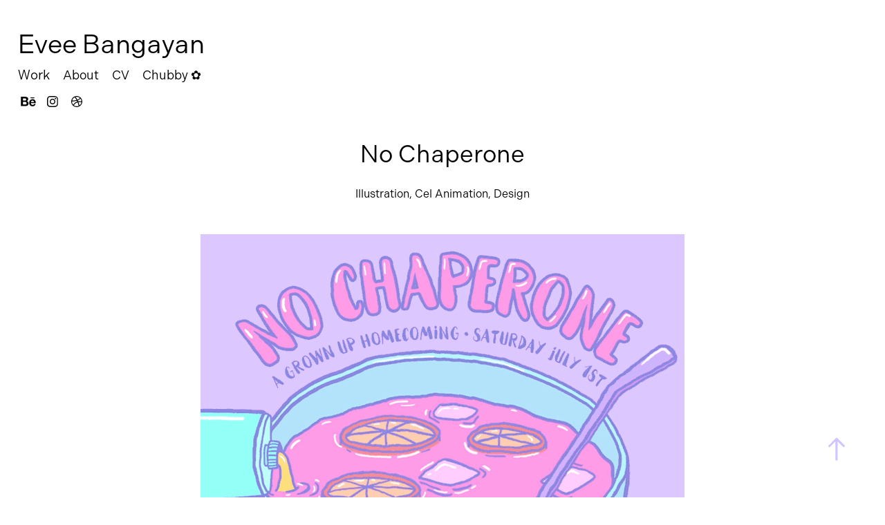

--- FILE ---
content_type: text/html; charset=utf-8
request_url: https://eveebang.com/no-chaperone
body_size: 4764
content:
<!DOCTYPE HTML>
<html lang="en-US">
<head>
  <meta charset="UTF-8" />
  <meta name="viewport" content="width=device-width, initial-scale=1" />
      <meta name="keywords"  content="animation,illustration,cel animation,motion graphics,animated promo,pastel,digital illustration,photoshop animation,graphic design,animated flyer" />
      <meta name="description"  content="Illustration, Cel Animation, Design" />
      <meta name="twitter:card"  content="summary_large_image" />
      <meta name="twitter:site"  content="@AdobePortfolio" />
      <meta  property="og:title" content="Evee Bangayan - No Chaperone" />
      <meta  property="og:description" content="Illustration, Cel Animation, Design" />
      <meta  property="og:image" content="https://cdn.myportfolio.com/594a2c39ed271f021d0228263f3e6bde/cf5cda03-39a7-4ca3-973d-4d68bd54bee5_rwc_0x15x700x547x700.gif?h=0166282d80f8418cbc92031e078db387" />
        <link rel="icon" href="https://cdn.myportfolio.com/594a2c39ed271f021d0228263f3e6bde/3e3a8dcc-183e-4776-9d35-4f3836126745_carw_1x1x32.png?h=b550f44703498691f6a1f23b5995e03f" />
      <link rel="stylesheet" href="/dist/css/main.css" type="text/css" />
      <link rel="stylesheet" href="https://cdn.myportfolio.com/594a2c39ed271f021d0228263f3e6bde/717829a48b5fad64747b7bf2f577ae731723059450.css?h=2acf0268b7aa10bda0511891a291364e" type="text/css" />
    <link rel="canonical" href="https://eveebang.com/no-chaperone" />
      <title>Evee Bangayan - No Chaperone</title>
    <script type="text/javascript" src="//use.typekit.net/ik/[base64].js?cb=35f77bfb8b50944859ea3d3804e7194e7a3173fb" async onload="
    try {
      window.Typekit.load();
    } catch (e) {
      console.warn('Typekit not loaded.');
    }
    "></script>
</head>
  <body class="transition-enabled">  <div class='page-background-video page-background-video-with-panel'>
  </div>
  <div class="js-responsive-nav">
    <div class="responsive-nav has-social">
      <div class="close-responsive-click-area js-close-responsive-nav">
        <div class="close-responsive-button"></div>
      </div>
          <nav data-hover-hint="nav">
            <div class="pages">
                  <div class="gallery-title"><a href="/projects" >Work</a></div>
      <div class="page-title">
        <a href="/about" >About</a>
      </div>
      <div class="page-title">
        <a href="/cv" >CV</a>
      </div>
      <div class="link-title">
        <a href="https://chubby-world.myportfolio.com/" target="_blank">Chubby ✿</a>
      </div>
            </div>
              <div class="social pf-nav-social" data-hover-hint="navSocialIcons">
                <ul>
                        <li>
                          <a href="https://www.behance.net/eveebang" target="_blank">
                            <svg id="Layer_1" data-name="Layer 1" xmlns="http://www.w3.org/2000/svg" viewBox="0 0 30 24" class="icon"><path id="path-1" d="M18.83,14.38a2.78,2.78,0,0,0,.65,1.9,2.31,2.31,0,0,0,1.7.59,2.31,2.31,0,0,0,1.38-.41,1.79,1.79,0,0,0,.71-0.87h2.31a4.48,4.48,0,0,1-1.71,2.53,5,5,0,0,1-2.78.76,5.53,5.53,0,0,1-2-.37,4.34,4.34,0,0,1-1.55-1,4.77,4.77,0,0,1-1-1.63,6.29,6.29,0,0,1,0-4.13,4.83,4.83,0,0,1,1-1.64A4.64,4.64,0,0,1,19.09,9a4.86,4.86,0,0,1,2-.4A4.5,4.5,0,0,1,23.21,9a4.36,4.36,0,0,1,1.5,1.3,5.39,5.39,0,0,1,.84,1.86,7,7,0,0,1,.18,2.18h-6.9Zm3.67-3.24A1.94,1.94,0,0,0,21,10.6a2.26,2.26,0,0,0-1,.22,2,2,0,0,0-.66.54,1.94,1.94,0,0,0-.35.69,3.47,3.47,0,0,0-.12.65h4.29A2.75,2.75,0,0,0,22.5,11.14ZM18.29,6h5.36V7.35H18.29V6ZM13.89,17.7a4.4,4.4,0,0,1-1.51.7,6.44,6.44,0,0,1-1.73.22H4.24V5.12h6.24a7.7,7.7,0,0,1,1.73.17,3.67,3.67,0,0,1,1.33.56,2.6,2.6,0,0,1,.86,1,3.74,3.74,0,0,1,.3,1.58,3,3,0,0,1-.46,1.7,3.33,3.33,0,0,1-1.35,1.12,3.19,3.19,0,0,1,1.82,1.26,3.79,3.79,0,0,1,.59,2.17,3.79,3.79,0,0,1-.39,1.77A3.24,3.24,0,0,1,13.89,17.7ZM11.72,8.19a1.25,1.25,0,0,0-.45-0.47,1.88,1.88,0,0,0-.64-0.24,5.5,5.5,0,0,0-.76-0.05H7.16v3.16h3a2,2,0,0,0,1.28-.38A1.43,1.43,0,0,0,11.89,9,1.73,1.73,0,0,0,11.72,8.19ZM11.84,13a2.39,2.39,0,0,0-1.52-.45H7.16v3.73h3.11a3.61,3.61,0,0,0,.82-0.09A2,2,0,0,0,11.77,16a1.39,1.39,0,0,0,.47-0.54,1.85,1.85,0,0,0,.17-0.88A1.77,1.77,0,0,0,11.84,13Z"/></svg>
                          </a>
                        </li>
                        <li>
                          <a href="http://instagram.com/eveemegan" target="_blank">
                            <svg version="1.1" id="Layer_1" xmlns="http://www.w3.org/2000/svg" xmlns:xlink="http://www.w3.org/1999/xlink" viewBox="0 0 30 24" style="enable-background:new 0 0 30 24;" xml:space="preserve" class="icon">
                            <g>
                              <path d="M15,5.4c2.1,0,2.4,0,3.2,0c0.8,0,1.2,0.2,1.5,0.3c0.4,0.1,0.6,0.3,0.9,0.6c0.3,0.3,0.5,0.5,0.6,0.9
                                c0.1,0.3,0.2,0.7,0.3,1.5c0,0.8,0,1.1,0,3.2s0,2.4,0,3.2c0,0.8-0.2,1.2-0.3,1.5c-0.1,0.4-0.3,0.6-0.6,0.9c-0.3,0.3-0.5,0.5-0.9,0.6
                                c-0.3,0.1-0.7,0.2-1.5,0.3c-0.8,0-1.1,0-3.2,0s-2.4,0-3.2,0c-0.8,0-1.2-0.2-1.5-0.3c-0.4-0.1-0.6-0.3-0.9-0.6
                                c-0.3-0.3-0.5-0.5-0.6-0.9c-0.1-0.3-0.2-0.7-0.3-1.5c0-0.8,0-1.1,0-3.2s0-2.4,0-3.2c0-0.8,0.2-1.2,0.3-1.5c0.1-0.4,0.3-0.6,0.6-0.9
                                c0.3-0.3,0.5-0.5,0.9-0.6c0.3-0.1,0.7-0.2,1.5-0.3C12.6,5.4,12.9,5.4,15,5.4 M15,4c-2.2,0-2.4,0-3.3,0c-0.9,0-1.4,0.2-1.9,0.4
                                c-0.5,0.2-1,0.5-1.4,0.9C7.9,5.8,7.6,6.2,7.4,6.8C7.2,7.3,7.1,7.9,7,8.7C7,9.6,7,9.8,7,12s0,2.4,0,3.3c0,0.9,0.2,1.4,0.4,1.9
                                c0.2,0.5,0.5,1,0.9,1.4c0.4,0.4,0.9,0.7,1.4,0.9c0.5,0.2,1.1,0.3,1.9,0.4c0.9,0,1.1,0,3.3,0s2.4,0,3.3,0c0.9,0,1.4-0.2,1.9-0.4
                                c0.5-0.2,1-0.5,1.4-0.9c0.4-0.4,0.7-0.9,0.9-1.4c0.2-0.5,0.3-1.1,0.4-1.9c0-0.9,0-1.1,0-3.3s0-2.4,0-3.3c0-0.9-0.2-1.4-0.4-1.9
                                c-0.2-0.5-0.5-1-0.9-1.4c-0.4-0.4-0.9-0.7-1.4-0.9c-0.5-0.2-1.1-0.3-1.9-0.4C17.4,4,17.2,4,15,4L15,4L15,4z"/>
                              <path d="M15,7.9c-2.3,0-4.1,1.8-4.1,4.1s1.8,4.1,4.1,4.1s4.1-1.8,4.1-4.1S17.3,7.9,15,7.9L15,7.9z M15,14.7c-1.5,0-2.7-1.2-2.7-2.7
                                c0-1.5,1.2-2.7,2.7-2.7s2.7,1.2,2.7,2.7C17.7,13.5,16.5,14.7,15,14.7L15,14.7z"/>
                              <path d="M20.2,7.7c0,0.5-0.4,1-1,1s-1-0.4-1-1s0.4-1,1-1S20.2,7.2,20.2,7.7L20.2,7.7z"/>
                            </g>
                            </svg>
                          </a>
                        </li>
                        <li>
                          <a href="https://dribbble.com/evee_bang" target="_blank">
                            <svg xmlns="http://www.w3.org/2000/svg" xmlns:xlink="http://www.w3.org/1999/xlink" version="1.1" id="Layer_1" x="0px" y="0px" viewBox="0 0 30 24" xml:space="preserve" class="icon"><path d="M15 20c-4.41 0-8-3.59-8-8s3.59-8 8-8c4.41 0 8 3.6 8 8S19.41 20 15 20L15 20z M21.75 13.1 c-0.23-0.07-2.12-0.64-4.26-0.29c0.89 2.5 1.3 4.5 1.3 4.87C20.35 16.6 21.4 15 21.8 13.1L21.75 13.1z M17.67 18.3 c-0.1-0.6-0.5-2.69-1.46-5.18c-0.02 0-0.03 0.01-0.05 0.01c-3.85 1.34-5.24 4.02-5.36 4.27c1.16 0.9 2.6 1.4 4.2 1.4 C15.95 18.8 16.9 18.6 17.7 18.3L17.67 18.3z M9.92 16.58c0.15-0.27 2.03-3.37 5.55-4.51c0.09-0.03 0.18-0.06 0.27-0.08 c-0.17-0.39-0.36-0.78-0.55-1.16c-3.41 1.02-6.72 0.98-7.02 0.97c0 0.1 0 0.1 0 0.21C8.17 13.8 8.8 15.4 9.9 16.58L9.92 16.6 z M8.31 10.61c0.31 0 3.1 0 6.32-0.83c-1.13-2.01-2.35-3.7-2.53-3.95C10.18 6.7 8.8 8.5 8.3 10.61L8.31 10.61z M13.4 5.4 c0.19 0.2 1.4 1.9 2.5 4c2.43-0.91 3.46-2.29 3.58-2.47C18.32 5.8 16.7 5.2 15 5.18C14.45 5.2 13.9 5.2 13.4 5.4 L13.4 5.37z M20.29 7.69c-0.14 0.19-1.29 1.66-3.82 2.69c0.16 0.3 0.3 0.7 0.5 0.99c0.05 0.1 0.1 0.2 0.1 0.3 c2.27-0.29 4.5 0.2 4.8 0.22C21.82 10.3 21.2 8.8 20.3 7.69L20.29 7.69z"/></svg>
                          </a>
                        </li>
                </ul>
              </div>
          </nav>
    </div>
  </div>
  <div class="site-wrap cfix js-site-wrap">
      <header class="site-header" data-context="theme.topcontainer" data-hover-hint="header">
          <div class="logo-wrap" data-hover-hint="logo">
                <div class="logo e2e-site-logo-text logo-text  ">
      <a href="/projects" class="preserve-whitespace">Evee Bangayan</a>

</div>
          </div>
  <div class="hamburger-click-area js-hamburger">
    <div class="hamburger">
      <i></i>
      <i></i>
      <i></i>
    </div>
  </div>
            <nav data-hover-hint="nav">
              <div class="pages">
                  <div class="gallery-title"><a href="/projects" >Work</a></div>
      <div class="page-title">
        <a href="/about" >About</a>
      </div>
      <div class="page-title">
        <a href="/cv" >CV</a>
      </div>
      <div class="link-title">
        <a href="https://chubby-world.myportfolio.com/" target="_blank">Chubby ✿</a>
      </div>
              </div>
                <div class="social pf-nav-social" data-hover-hint="navSocialIcons">
                  <ul>
                          <li>
                            <a href="https://www.behance.net/eveebang" target="_blank">
                              <svg id="Layer_1" data-name="Layer 1" xmlns="http://www.w3.org/2000/svg" viewBox="0 0 30 24" class="icon"><path id="path-1" d="M18.83,14.38a2.78,2.78,0,0,0,.65,1.9,2.31,2.31,0,0,0,1.7.59,2.31,2.31,0,0,0,1.38-.41,1.79,1.79,0,0,0,.71-0.87h2.31a4.48,4.48,0,0,1-1.71,2.53,5,5,0,0,1-2.78.76,5.53,5.53,0,0,1-2-.37,4.34,4.34,0,0,1-1.55-1,4.77,4.77,0,0,1-1-1.63,6.29,6.29,0,0,1,0-4.13,4.83,4.83,0,0,1,1-1.64A4.64,4.64,0,0,1,19.09,9a4.86,4.86,0,0,1,2-.4A4.5,4.5,0,0,1,23.21,9a4.36,4.36,0,0,1,1.5,1.3,5.39,5.39,0,0,1,.84,1.86,7,7,0,0,1,.18,2.18h-6.9Zm3.67-3.24A1.94,1.94,0,0,0,21,10.6a2.26,2.26,0,0,0-1,.22,2,2,0,0,0-.66.54,1.94,1.94,0,0,0-.35.69,3.47,3.47,0,0,0-.12.65h4.29A2.75,2.75,0,0,0,22.5,11.14ZM18.29,6h5.36V7.35H18.29V6ZM13.89,17.7a4.4,4.4,0,0,1-1.51.7,6.44,6.44,0,0,1-1.73.22H4.24V5.12h6.24a7.7,7.7,0,0,1,1.73.17,3.67,3.67,0,0,1,1.33.56,2.6,2.6,0,0,1,.86,1,3.74,3.74,0,0,1,.3,1.58,3,3,0,0,1-.46,1.7,3.33,3.33,0,0,1-1.35,1.12,3.19,3.19,0,0,1,1.82,1.26,3.79,3.79,0,0,1,.59,2.17,3.79,3.79,0,0,1-.39,1.77A3.24,3.24,0,0,1,13.89,17.7ZM11.72,8.19a1.25,1.25,0,0,0-.45-0.47,1.88,1.88,0,0,0-.64-0.24,5.5,5.5,0,0,0-.76-0.05H7.16v3.16h3a2,2,0,0,0,1.28-.38A1.43,1.43,0,0,0,11.89,9,1.73,1.73,0,0,0,11.72,8.19ZM11.84,13a2.39,2.39,0,0,0-1.52-.45H7.16v3.73h3.11a3.61,3.61,0,0,0,.82-0.09A2,2,0,0,0,11.77,16a1.39,1.39,0,0,0,.47-0.54,1.85,1.85,0,0,0,.17-0.88A1.77,1.77,0,0,0,11.84,13Z"/></svg>
                            </a>
                          </li>
                          <li>
                            <a href="http://instagram.com/eveemegan" target="_blank">
                              <svg version="1.1" id="Layer_1" xmlns="http://www.w3.org/2000/svg" xmlns:xlink="http://www.w3.org/1999/xlink" viewBox="0 0 30 24" style="enable-background:new 0 0 30 24;" xml:space="preserve" class="icon">
                              <g>
                                <path d="M15,5.4c2.1,0,2.4,0,3.2,0c0.8,0,1.2,0.2,1.5,0.3c0.4,0.1,0.6,0.3,0.9,0.6c0.3,0.3,0.5,0.5,0.6,0.9
                                  c0.1,0.3,0.2,0.7,0.3,1.5c0,0.8,0,1.1,0,3.2s0,2.4,0,3.2c0,0.8-0.2,1.2-0.3,1.5c-0.1,0.4-0.3,0.6-0.6,0.9c-0.3,0.3-0.5,0.5-0.9,0.6
                                  c-0.3,0.1-0.7,0.2-1.5,0.3c-0.8,0-1.1,0-3.2,0s-2.4,0-3.2,0c-0.8,0-1.2-0.2-1.5-0.3c-0.4-0.1-0.6-0.3-0.9-0.6
                                  c-0.3-0.3-0.5-0.5-0.6-0.9c-0.1-0.3-0.2-0.7-0.3-1.5c0-0.8,0-1.1,0-3.2s0-2.4,0-3.2c0-0.8,0.2-1.2,0.3-1.5c0.1-0.4,0.3-0.6,0.6-0.9
                                  c0.3-0.3,0.5-0.5,0.9-0.6c0.3-0.1,0.7-0.2,1.5-0.3C12.6,5.4,12.9,5.4,15,5.4 M15,4c-2.2,0-2.4,0-3.3,0c-0.9,0-1.4,0.2-1.9,0.4
                                  c-0.5,0.2-1,0.5-1.4,0.9C7.9,5.8,7.6,6.2,7.4,6.8C7.2,7.3,7.1,7.9,7,8.7C7,9.6,7,9.8,7,12s0,2.4,0,3.3c0,0.9,0.2,1.4,0.4,1.9
                                  c0.2,0.5,0.5,1,0.9,1.4c0.4,0.4,0.9,0.7,1.4,0.9c0.5,0.2,1.1,0.3,1.9,0.4c0.9,0,1.1,0,3.3,0s2.4,0,3.3,0c0.9,0,1.4-0.2,1.9-0.4
                                  c0.5-0.2,1-0.5,1.4-0.9c0.4-0.4,0.7-0.9,0.9-1.4c0.2-0.5,0.3-1.1,0.4-1.9c0-0.9,0-1.1,0-3.3s0-2.4,0-3.3c0-0.9-0.2-1.4-0.4-1.9
                                  c-0.2-0.5-0.5-1-0.9-1.4c-0.4-0.4-0.9-0.7-1.4-0.9c-0.5-0.2-1.1-0.3-1.9-0.4C17.4,4,17.2,4,15,4L15,4L15,4z"/>
                                <path d="M15,7.9c-2.3,0-4.1,1.8-4.1,4.1s1.8,4.1,4.1,4.1s4.1-1.8,4.1-4.1S17.3,7.9,15,7.9L15,7.9z M15,14.7c-1.5,0-2.7-1.2-2.7-2.7
                                  c0-1.5,1.2-2.7,2.7-2.7s2.7,1.2,2.7,2.7C17.7,13.5,16.5,14.7,15,14.7L15,14.7z"/>
                                <path d="M20.2,7.7c0,0.5-0.4,1-1,1s-1-0.4-1-1s0.4-1,1-1S20.2,7.2,20.2,7.7L20.2,7.7z"/>
                              </g>
                              </svg>
                            </a>
                          </li>
                          <li>
                            <a href="https://dribbble.com/evee_bang" target="_blank">
                              <svg xmlns="http://www.w3.org/2000/svg" xmlns:xlink="http://www.w3.org/1999/xlink" version="1.1" id="Layer_1" x="0px" y="0px" viewBox="0 0 30 24" xml:space="preserve" class="icon"><path d="M15 20c-4.41 0-8-3.59-8-8s3.59-8 8-8c4.41 0 8 3.6 8 8S19.41 20 15 20L15 20z M21.75 13.1 c-0.23-0.07-2.12-0.64-4.26-0.29c0.89 2.5 1.3 4.5 1.3 4.87C20.35 16.6 21.4 15 21.8 13.1L21.75 13.1z M17.67 18.3 c-0.1-0.6-0.5-2.69-1.46-5.18c-0.02 0-0.03 0.01-0.05 0.01c-3.85 1.34-5.24 4.02-5.36 4.27c1.16 0.9 2.6 1.4 4.2 1.4 C15.95 18.8 16.9 18.6 17.7 18.3L17.67 18.3z M9.92 16.58c0.15-0.27 2.03-3.37 5.55-4.51c0.09-0.03 0.18-0.06 0.27-0.08 c-0.17-0.39-0.36-0.78-0.55-1.16c-3.41 1.02-6.72 0.98-7.02 0.97c0 0.1 0 0.1 0 0.21C8.17 13.8 8.8 15.4 9.9 16.58L9.92 16.6 z M8.31 10.61c0.31 0 3.1 0 6.32-0.83c-1.13-2.01-2.35-3.7-2.53-3.95C10.18 6.7 8.8 8.5 8.3 10.61L8.31 10.61z M13.4 5.4 c0.19 0.2 1.4 1.9 2.5 4c2.43-0.91 3.46-2.29 3.58-2.47C18.32 5.8 16.7 5.2 15 5.18C14.45 5.2 13.9 5.2 13.4 5.4 L13.4 5.37z M20.29 7.69c-0.14 0.19-1.29 1.66-3.82 2.69c0.16 0.3 0.3 0.7 0.5 0.99c0.05 0.1 0.1 0.2 0.1 0.3 c2.27-0.29 4.5 0.2 4.8 0.22C21.82 10.3 21.2 8.8 20.3 7.69L20.29 7.69z"/></svg>
                            </a>
                          </li>
                  </ul>
                </div>
            </nav>
      </header>
    <div class="site-container">
      <div class="site-content e2e-site-content">
        <main>
  <div class="page-container" data-context="page.page.container" data-hover-hint="pageContainer">
    <section class="page standard-modules">
        <header class="page-header content" data-context="pages" data-identity="id:p5982a01d1d66881002f0fa03d03dcebd28c0e69219fffa14dce14">
            <h1 class="title preserve-whitespace">No Chaperone</h1>
            <p class="description">Illustration, Cel Animation, Design</p>
        </header>
      <div class="page-content js-page-content" data-context="pages" data-identity="id:p5982a01d1d66881002f0fa03d03dcebd28c0e69219fffa14dce14">
        <div id="project-canvas" class="js-project-modules modules content">
          <div id="project-modules">
              
              <div class="project-module module image project-module-image js-js-project-module" >

  

  
     <div class="js-lightbox" data-src="https://cdn.myportfolio.com/594a2c39ed271f021d0228263f3e6bde/8d9e2e54-3405-4144-a57d-030d18d32b73.gif?h=4a20fe6c70b8fb17d5428eef1bba911c">
           <img
             class="js-lazy e2e-site-project-module-image"
             src="[data-uri]"
             data-src="https://cdn.myportfolio.com/594a2c39ed271f021d0228263f3e6bde/8d9e2e54-3405-4144-a57d-030d18d32b73_rw_1200.gif?h=e78e8d71afb01341098f5915ba81e2ab"
             data-srcset="https://cdn.myportfolio.com/594a2c39ed271f021d0228263f3e6bde/8d9e2e54-3405-4144-a57d-030d18d32b73_rw_600.gif?h=030909cf3f35673e9fb829b5f6b6fbdd 600w,https://cdn.myportfolio.com/594a2c39ed271f021d0228263f3e6bde/8d9e2e54-3405-4144-a57d-030d18d32b73_rw_1200.gif?h=e78e8d71afb01341098f5915ba81e2ab 700w,"
             data-sizes="(max-width: 700px) 100vw, 700px"
             width="700"
             height="0"
             style="padding-bottom: 100%; background: rgba(0, 0, 0, 0.03)"
             
           >
     </div>
  

</div>

              
              
              
              
              
              
              
              
          </div>
        </div>
      </div>
    </section>
        <section class="back-to-top" data-hover-hint="backToTop">
          <a href="#"><span class="arrow">&uarr;</span><span class="preserve-whitespace">Back to Top</span></a>
        </section>
        <a class="back-to-top-fixed js-back-to-top back-to-top-fixed-with-panel" data-hover-hint="backToTop" data-hover-hint-placement="top-start" href="#">
          <svg version="1.1" id="Layer_1" xmlns="http://www.w3.org/2000/svg" xmlns:xlink="http://www.w3.org/1999/xlink" x="0px" y="0px"
           viewBox="0 0 26 26" style="enable-background:new 0 0 26 26;" xml:space="preserve" class="icon icon-back-to-top">
          <g>
            <path d="M13.8,1.3L21.6,9c0.1,0.1,0.1,0.3,0.2,0.4c0.1,0.1,0.1,0.3,0.1,0.4s0,0.3-0.1,0.4c-0.1,0.1-0.1,0.3-0.3,0.4
              c-0.1,0.1-0.2,0.2-0.4,0.3c-0.2,0.1-0.3,0.1-0.4,0.1c-0.1,0-0.3,0-0.4-0.1c-0.2-0.1-0.3-0.2-0.4-0.3L14.2,5l0,19.1
              c0,0.2-0.1,0.3-0.1,0.5c0,0.1-0.1,0.3-0.3,0.4c-0.1,0.1-0.2,0.2-0.4,0.3c-0.1,0.1-0.3,0.1-0.5,0.1c-0.1,0-0.3,0-0.4-0.1
              c-0.1-0.1-0.3-0.1-0.4-0.3c-0.1-0.1-0.2-0.2-0.3-0.4c-0.1-0.1-0.1-0.3-0.1-0.5l0-19.1l-5.7,5.7C6,10.8,5.8,10.9,5.7,11
              c-0.1,0.1-0.3,0.1-0.4,0.1c-0.2,0-0.3,0-0.4-0.1c-0.1-0.1-0.3-0.2-0.4-0.3c-0.1-0.1-0.1-0.2-0.2-0.4C4.1,10.2,4,10.1,4.1,9.9
              c0-0.1,0-0.3,0.1-0.4c0-0.1,0.1-0.3,0.3-0.4l7.7-7.8c0.1,0,0.2-0.1,0.2-0.1c0,0,0.1-0.1,0.2-0.1c0.1,0,0.2,0,0.2-0.1
              c0.1,0,0.1,0,0.2,0c0,0,0.1,0,0.2,0c0.1,0,0.2,0,0.2,0.1c0.1,0,0.1,0.1,0.2,0.1C13.7,1.2,13.8,1.2,13.8,1.3z"/>
          </g>
          </svg>
        </a>
  </div>
              <footer class="site-footer" data-hover-hint="footer">
                <div class="footer-text">
                  © Evee Bangayan. All Rights Reserved.
                </div>
              </footer>
        </main>
      </div>
    </div>
  </div>
</body>
<script type="text/javascript">
  // fix for Safari's back/forward cache
  window.onpageshow = function(e) {
    if (e.persisted) { window.location.reload(); }
  };
</script>
  <script type="text/javascript">var __config__ = {"page_id":"p5982a01d1d66881002f0fa03d03dcebd28c0e69219fffa14dce14","theme":{"name":"mell"},"pageTransition":true,"linkTransition":true,"disableDownload":false,"localizedValidationMessages":{"required":"This field is required","Email":"This field must be a valid email address"},"lightbox":{"enabled":true,"color":{"opacity":0.94,"hex":"#fff"}},"cookie_banner":{"enabled":false}};</script>
  <script type="text/javascript" src="/site/translations?cb=35f77bfb8b50944859ea3d3804e7194e7a3173fb"></script>
  <script type="text/javascript" src="/dist/js/main.js?cb=35f77bfb8b50944859ea3d3804e7194e7a3173fb"></script>
</html>
